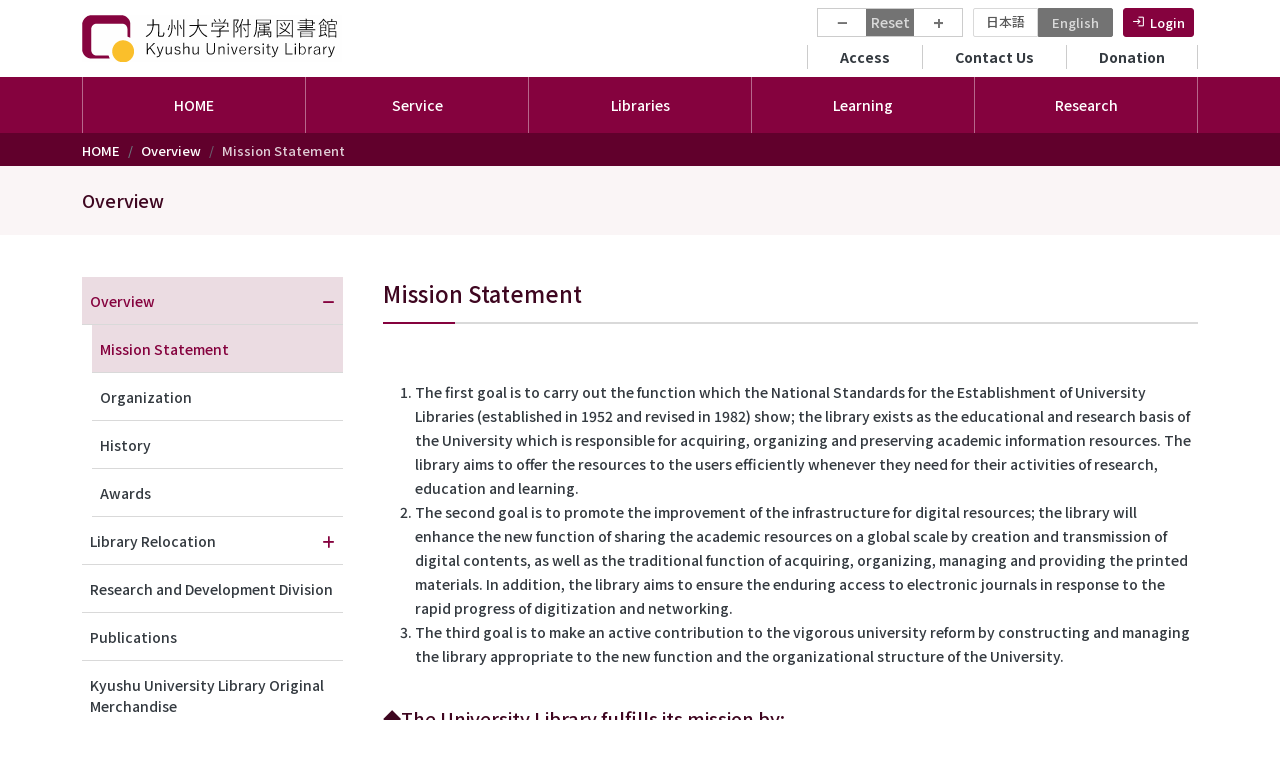

--- FILE ---
content_type: text/html; charset=UTF-8
request_url: https://www.lib.kyushu-u.ac.jp/en/about-us/overview/principles
body_size: 64009
content:
<!DOCTYPE html>
<html lang="en" dir="ltr" prefix="content: http://purl.org/rss/1.0/modules/content/  dc: http://purl.org/dc/terms/  foaf: http://xmlns.com/foaf/0.1/  og: http://ogp.me/ns#  rdfs: http://www.w3.org/2000/01/rdf-schema#  schema: http://schema.org/  sioc: http://rdfs.org/sioc/ns#  sioct: http://rdfs.org/sioc/types#  skos: http://www.w3.org/2004/02/skos/core#  xsd: http://www.w3.org/2001/XMLSchema# ">
  <head>
    <meta charset="utf-8" />
<script async src="https://www.googletagmanager.com/gtag/js?id=UA-37831014-1"></script>
<script>window.dataLayer = window.dataLayer || [];function gtag(){dataLayer.push(arguments)};gtag("js", new Date());gtag("set", "developer_id.dMDhkMT", true);gtag("config", "UA-37831014-1", {"groups":"default","anonymize_ip":true,"page_placeholder":"PLACEHOLDER_page_path"});gtag("config", "G-3SWMCL7FCJ", {"groups":"default","page_placeholder":"PLACEHOLDER_page_location"});</script>
<meta name="description" content="" />
<link rel="canonical" href="https://www.lib.kyushu-u.ac.jp/en/about-us/overview/principles" />
<meta name="twitter:card" content="summary" />
<meta name="twitter:title" content="Mission Statement" />
<meta name="Generator" content="Drupal 10 (https://www.drupal.org)" />
<meta name="MobileOptimized" content="width" />
<meta name="HandheldFriendly" content="true" />
<meta name="viewport" content="width=device-width, initial-scale=1, shrink-to-fit=no" />
<meta http-equiv="x-ua-compatible" content="ie=edge" />
<script type="application/ld+json">{
          "@context": "https://schema.org",
          "@type": "BreadcrumbList",
          "itemListElement": [{
            "@type": "ListItem",
            "position": "1",
            "name": "HOME",
            "item": "https://www.lib.kyushu-u.ac.jp/en"
          },{
            "@type": "ListItem",
            "position": "2",
            "name": "Overview ",
            "item": "https://www.lib.kyushu-u.ac.jp/en/about-us/overview"
          },{
              "@type": "ListItem",
              "position": "3",
              "name": "Mission Statement"
            }]}</script>
<link rel="icon" href="/themes/custom/qlib/favicon.ico" type="image/vnd.microsoft.icon" />
<link rel="alternate" hreflang="ja" href="https://www.lib.kyushu-u.ac.jp/ja/about-us/overview/principles" />
<link rel="alternate" hreflang="en" href="https://www.lib.kyushu-u.ac.jp/en/about-us/overview/principles" />
<script>window.a2a_config=window.a2a_config||{};a2a_config.callbacks=[];a2a_config.overlays=[];a2a_config.templates={};</script>

    <title>Mission Statement | Kyushu University Library</title>
    <link rel="stylesheet" media="all" href="/sites/default/files/css/css_SKmogXS4Aq-9ztb6OEHsADjoBp1KBQ8o-x5PASuaSfw.css?delta=0&amp;language=en&amp;theme=qlib&amp;include=eJxljEEOwjAMBD8UmhvfiWzippaSuNgubXk9FUUCicvuaFZayNkF-h7hA8Oo0j2giJsrzAlBlSWiEuSbLg3_t0ZmUMhS5TJ5uFfGOB4vsJJJo3T9KjuxVEGoF_O9ci-nswmyrChbsGUmHdmmyJ092G5OLSIYBafNk5Lxk-IPD2eFB9Nq8Z1Dk7xUegEpLlii" />
<link rel="stylesheet" media="all" href="/sites/default/files/css/css_cmMg1nSGkL_Z7fqO3KJIy4Na19gAP8oDL884ZH_socY.css?delta=1&amp;language=en&amp;theme=qlib&amp;include=eJxljEEOwjAMBD8UmhvfiWzippaSuNgubXk9FUUCicvuaFZayNkF-h7hA8Oo0j2giJsrzAlBlSWiEuSbLg3_t0ZmUMhS5TJ5uFfGOB4vsJJJo3T9KjuxVEGoF_O9ci-nswmyrChbsGUmHdmmyJ092G5OLSIYBafNk5Lxk-IPD2eFB9Nq8Z1Dk7xUegEpLlii" />
<link rel="stylesheet" media="all" href="//use.fontawesome.com/releases/v6.2.0/css/all.css" />
<link rel="stylesheet" media="all" href="/sites/default/files/css/css_bjDS9ZOUnp3WY6_ieuXMJ02QS-h-WZhEkEfYMKO0w2o.css?delta=3&amp;language=en&amp;theme=qlib&amp;include=eJxljEEOwjAMBD8UmhvfiWzippaSuNgubXk9FUUCicvuaFZayNkF-h7hA8Oo0j2giJsrzAlBlSWiEuSbLg3_t0ZmUMhS5TJ5uFfGOB4vsJJJo3T9KjuxVEGoF_O9ci-nswmyrChbsGUmHdmmyJ092G5OLSIYBafNk5Lxk-IPD2eFB9Nq8Z1Dk7xUegEpLlii" />
<link rel="stylesheet" media="all" href="//fonts.googleapis.com/css2?family=Noto+Sans+JP:wght@300;500;700&amp;display=swap" />
<link rel="stylesheet" media="all" href="//fonts.googleapis.com/icon?family=Material+Icons|Material+Icons+Outlined|Material+Icons+Two+Tone|Material+Icons+Round|Material+Icons+Sharp&amp;display=swap" />
<link rel="stylesheet" media="all" href="/sites/default/files/css/css_86GopL01t4RM3yr52q9Mo369H4tk0RNno5JzCZCgmXI.css?delta=6&amp;language=en&amp;theme=qlib&amp;include=eJxljEEOwjAMBD8UmhvfiWzippaSuNgubXk9FUUCicvuaFZayNkF-h7hA8Oo0j2giJsrzAlBlSWiEuSbLg3_t0ZmUMhS5TJ5uFfGOB4vsJJJo3T9KjuxVEGoF_O9ci-nswmyrChbsGUmHdmmyJ092G5OLSIYBafNk5Lxk-IPD2eFB9Nq8Z1Dk7xUegEpLlii" />

    <script src="/sites/default/files/js/js_9O3HXZW-4wX5WKyHnWFT4qQ5EG6BAW2-YlLDXzEKQsU.js?scope=header&amp;delta=0&amp;language=en&amp;theme=qlib&amp;include=eJxtjlEOwjAIQC9U1yMtdGUdCcIsTDdPr3NGjekXL--FAOTsCrJFeEM3VhUPRbUw9iDAm9Ng8V-EC1OKhTUBn8w3JimHswmy3pKuwRyc7LWe6zIDd18TbJmxjmRT_FDL9ZNesZI4Pr9qdTsDsw0VUdp9J1tS8-JeZzVyUgmOq_cVje4Yf7g7xgOYSHhC"></script>

  </head>
  <body class="layout-one-sidebar layout-sidebar-first page-node-351 path-node node--type-about-us anonymous en">
    <a href="#main-content" class="visually-hidden focusable skip-link">
      Skip to main content
    </a>
    
      <div class="dialog-off-canvas-main-canvas" data-off-canvas-main-canvas>
    <div id="page-wrapper">
  <div id="page">
    <header id="header" class="header" role="banner" aria-label="Site header">
                        <nav class="navbar bg-white" id="navbar-top">
                    <div class="container">
                          <a href="/en" title="HOME" rel="home" class="navbar-brand">
          <img src="/themes/custom/qlib/logo.svg" alt="HOME" class="img-fluid d-inline-block align-top" width="260" />
      </a>


            
            <div class="clearfix">
              <div class="mb-2">
                                    <section class="region region-top-header-menu">
    <div id="block-text-resize" class="d-none d-md-block block block-text-resize block-text-resize-block">
  
    
      <div class="content">
      <div class="content"><a href="javascript:;" class="changer" id="text_resize_decrease">−</a> <a href="javascript:;" class="changer" id="text_resize_reset">Reset</a> <a href="javascript:;" class="changer" id="text_resize_increase">+</a><div id="text_resize_clear"></div></div>

    </div>
  </div>
<div class="language-switcher-language-url block block-language block-language-blocklanguage-interface" id="block-language-switch" role="navigation">
  
    
      <div class="content">
      

  <nav class="links nav links-inline"><span hreflang="ja" data-drupal-link-system-path="node/351" class="ja nav-link"><a href="/ja/about-us/overview/principles" class="language-link" hreflang="ja" data-drupal-link-system-path="node/351">日本語</a></span><span hreflang="en" data-drupal-link-system-path="node/351" class="en nav-link is-active" aria-current="page"><a href="/en/about-us/overview/principles" class="language-link is-active" hreflang="en" data-drupal-link-system-path="node/351" aria-current="page">English</a></span></nav>

    </div>
  </div>
<div id="block-login-menu" class="block block-fixed-block-content block-fixed-block-contentlogin">
  
    
      <div class="content">
      
            <div class="clearfix text-formatted field field--name-body field--type-text-with-summary field--label-hidden field__item"><nav class="menu--account"><a class="nav-link" href="/en/activities">Login</a></nav></div>
      
    </div>
  </div>

  </section>

                              </div>
              <div class="clearfix">  
                                    <nav role="navigation" aria-labelledby="block-secondary-menu-menu" id="block-secondary-menu" class="block block-menu navigation menu--secondary-menu">
            
  <h2 class="visually-hidden" id="block-secondary-menu-menu">セカンダリーメニュー</h2>
  

        
              <ul class="clearfix nav">
                    <li class="nav-item">
                <a href="/en/libraries/central/locations" class="nav-link nav-link--en-libraries-central-locations" data-drupal-link-system-path="node/5498">Access</a>
              </li>
                <li class="nav-item">
                <a href="/en/faq" class="nav-link nav-link--en-faq" data-drupal-link-system-path="faq-page">Contact Us</a>
              </li>
                <li class="nav-item">
                <a href="/en/kikin" class="nav-link nav-link--en-kikin" data-drupal-link-system-path="node/39774">Donation</a>
              </li>
        </ul>
  


  </nav>


                              </div>
            </div>
            
                    </div>
                    </nav>
                <nav class="navbar justify-content-center navbar-dark bg-primary navbar-expand-md" id="navbar-main">
                    <div class="container">
                      
                          <div class="navbar-nav justify-content-center">
                                  <div id="block-main-menu-superfish" class="block block-superfish block-superfishmain">
  
    
      <div class="content">
      
<ul id="superfish-main" class="menu sf-menu sf-main sf-horizontal sf-style-none">
  
<li id="main-menu-link-contentbf3c72b5-815e-4e15-a483-46d123d5a921--2" class="sf-depth-1 sf-no-children"><a href="/en" class="sf-depth-1">HOME</a></li><li id="main-menu-link-content3fcedc7e-2ed7-4a7a-8ecc-1cd31454fdb2--2" class="sf-depth-1 menuparent"><span class="sf-depth-1 menuparent nolink">Service</span><ul><li id="main-menu-link-contentf5618181-4dfc-4a39-86f7-32095e327d1f--2" class="sf-depth-2 menuparent"><span class="sf-depth-2 menuparent nolink">Collections</span><ul><li id="main-menu-link-content416e6c85-5953-401f-aee0-4711ee46361d--2" class="sf-depth-3 sf-no-children"><a href="https://catalog.lib.kyushu-u.ac.jp/opac_search/?lang=1" class="sf-depth-3 sf-external">Books &amp; Journals</a></li><li id="main-menu-link-content5ed54525-0b1b-437f-a5cf-ca55ad6b7213--2" class="sf-depth-3 sf-no-children"><a href="https://catalog.lib.kyushu-u.ac.jp/opac_browse/papers/?lang=1" class="sf-depth-3 sf-external">QIR</a></li><li id="main-menu-link-content2a3be4e0-7e81-45b2-9d12-38d0f5b38c60--2" class="sf-depth-3 sf-no-children"><a href="https://catalog.lib.kyushu-u.ac.jp/opac_browse/dissertation/?lang=1" class="sf-depth-3 sf-external">Dissertation</a></li><li id="main-menu-link-content091a46cd-d1e5-4d38-a169-650491c62137--2" class="sf-depth-3 sf-no-children"><a href="https://catalog.lib.kyushu-u.ac.jp/opac_browse/rare/?lang=1" class="sf-depth-3 sf-external">Rare Materials Digital Archive</a></li><li id="main-menu-link-contentc82f523c-28db-4fc3-a3ce-e1de17cabd45--2" class="sf-depth-3 sf-no-children"><a href="/en/nakamuratetsu" class="sf-depth-3">Nakamura Tetsu Digital Archive</a></li><li id="main-menu-link-contenta8cdfe5c-ac3c-4ad8-9351-f15a47933f93--2" class="sf-depth-3 sf-no-children"><a href="https://catalog.lib.kyushu-u.ac.jp/opac_browse/seals/?lang=1" class="sf-depth-3 sf-external">Ownership Seals</a></li><li id="main-menu-link-contentf4654366-c64d-4a16-9741-8a2e9c45dc74--2" class="sf-depth-3 sf-no-children"><a href="https://catalog.lib.kyushu-u.ac.jp/opac_search/?lang=1&amp;amode=2&amp;cmode=0&amp;smode=1&amp;file_exp=6" class="sf-depth-3 sf-external">Coal Images</a></li><li id="main-menu-link-content79037f15-bb0d-4712-957c-8970e68b2af6--2" class="sf-depth-3 sf-no-children"><a href="https://catalog.lib.kyushu-u.ac.jp/opac_browse/hydro/?lang=1" class="sf-depth-3 sf-external">HYDROGENIUS Database</a></li><li id="main-menu-link-content71feb0e6-5116-49d2-9026-441ca7fe18d7--2" class="sf-depth-3 sf-no-children"><a href="https://catalog.lib.kyushu-u.ac.jp/opac_browse/aso/?lang=1" class="sf-depth-3 sf-external">Aso Archive</a></li></ul></li><li id="main-menu-link-content34ef9262-6104-4f07-8fa0-37e2f5ef44d2--2" class="sf-depth-2 sf-no-children"><a href="https://search.ebscohost.com/login.aspx?authtype=ip%2Cguest&amp;custid=s9615955&amp;groupid=main&amp;profile=eds&amp;lang=en" class="sf-depth-2 sf-external">World Contents</a></li><li id="main-menu-link-content72f46223-e11c-44b1-927a-ddea36dff5d0--2" class="sf-depth-2 sf-no-children"><a href="/en/databases" class="sf-depth-2">Databases</a></li><li id="main-menu-link-content0d139260-1bc1-451e-a6d8-3b3435df4ea5--2" class="sf-depth-2 sf-no-children"><a href="/en/collections" class="sf-depth-2">Library Collections</a></li><li id="main-menu-link-contentdf9a8b71-55bf-4bbd-8179-b2f2eb218c41--2" class="sf-depth-2 sf-no-children"><a href="/en/publications_kyushu" class="sf-depth-2">Publications</a></li><li id="main-menu-link-contentf8dce11e-687b-4749-9daf-b61422bca0df--2" class="sf-depth-2 sf-no-children"><a href="/en/exhibition" class="sf-depth-2">Digital Exhibitions</a></li><li id="main-menu-link-contente6e44281-5f74-4619-81a4-c3a9d97bbc50--2" class="sf-depth-2 sf-no-children"><a href="https://guides.lib.kyushu-u.ac.jp/" class="sf-depth-2 sf-external">Cute.Guides</a></li></ul></li><li id="main-menu-link-content65450c56-71bc-4dc1-a23e-02dc498937df--2" class="sf-depth-1 menuparent"><span class="sf-depth-1 menuparent nolink">Libraries</span><ul><li id="main-menu-link-content0cc25546-fb20-4fc8-968b-49fdc8d53555--2" class="sf-depth-2 menuparent"><span class="sf-depth-2 menuparent nolink">Services</span><ul><li id="main-menu-link-content330caaa2-740c-4429-a1c5-5219fc5cc8d7--2" class="sf-depth-3 sf-no-children"><a href="/en/services/members/procedures" class="sf-depth-3">Students and Faculty</a></li><li id="main-menu-link-content7c42b388-21e9-4827-bff0-321ed58ca967--2" class="sf-depth-3 sf-no-children"><a href="/en/services/visitors/procedures" class="sf-depth-3">Visitors</a></li></ul></li><li id="main-menu-link-content4ffc423d-a3eb-4755-ab97-037d77abbe11--2" class="sf-depth-2 menuparent"><a href="/en/libraries" class="sf-depth-2 menuparent">Libraries</a><ul><li id="main-menu-link-contentf37d3d7d-1dbc-4163-ae8e-8388dc72d903--2" class="sf-depth-3 sf-no-children"><a href="/en/libraries/central" class="sf-depth-3">Central Library</a></li><li id="main-menu-link-content41e07eca-14cc-4e59-97c5-93cbf796138f--2" class="sf-depth-3 sf-no-children"><a href="/en/libraries/scitech" class="sf-depth-3">Science and Technology Library</a></li><li id="main-menu-link-content2a11e651-3196-46b5-9b15-17c1b070a44b--2" class="sf-depth-3 sf-no-children"><a href="/en/libraries/medical" class="sf-depth-3">Medical Library</a></li><li id="main-menu-link-content569bcb18-6ca4-4644-8791-a6fe0fd02f11--2" class="sf-depth-3 sf-no-children"><a href="/en/libraries/design" class="sf-depth-3">Design Library</a></li><li id="main-menu-link-contentf0277e6c-470c-471a-99ec-dee41436ae61--2" class="sf-depth-3 sf-no-children"><a href="/en/libraries/chikushi" class="sf-depth-3">Chikushi Library</a></li><li id="main-menu-link-contente28ad1a1-ed6d-4dff-9b8c-81cbe670958c--2" class="sf-depth-3 sf-no-children"><a href="/en/libraries/manuscript" class="sf-depth-3">Manuscript Library</a></li><li id="main-menu-link-contentbb573d9a-b44e-441b-9f7b-b232f85bd034--2" class="sf-depth-3 sf-no-children"><a href="/en/libraries/bioreg" class="sf-depth-3">Beppu Hospital Library</a></li></ul></li></ul></li><li id="main-menu-link-contentf8ca14be-2cf4-4bc7-b617-3476fdba62de--2" class="sf-depth-1 menuparent"><span class="sf-depth-1 menuparent nolink">Learning</span><ul><li id="main-menu-link-contenta7124eb2-02d3-4a92-8cf7-334a6eb6718c--2" class="sf-depth-2 menuparent"><span class="sf-depth-2 menuparent nolink">Learning</span><ul><li id="main-menu-link-content442d94af-c44e-4ce3-bf9e-e627c89fdac1--2" class="sf-depth-3 sf-no-children"><a href="/en/libraries/newstudents" class="sf-depth-3">Information for new students</a></li><li id="main-menu-link-content6fbf3280-6f2f-40cb-8ec5-853614ef5ae7--2" class="sf-depth-3 sf-no-children"><a href="/en/services/learning/reports" class="sf-depth-3">For Good Reports &amp; Presentations</a></li><li id="main-menu-link-contentb5033e16-6fa6-4074-b136-59d874c69ebb--2" class="sf-depth-3 sf-no-children"><a href="/en/services/learning/language_skills" class="sf-depth-3">Improve Language Skills / Study Abroad</a></li><li id="main-menu-link-contentb5d71baa-f571-41e0-b7b5-183743d6a0bf--2" class="sf-depth-3 sf-no-children"><a href="/en/services/learning/facilities_services" class="sf-depth-3">How to Use the Library</a></li><li id="main-menu-link-content6342d20b-cc3a-4bba-84dc-fc297c66e82b--2" class="sf-depth-3 sf-no-children"><a href="/en/services/learning/booklovers" class="sf-depth-3">For Book Lovers</a></li><li id="main-menu-link-contentd77975ad-368f-4823-b8d0-717b1f763943--2" class="sf-depth-3 sf-no-children"><a href="/en/services/learning/e-resources" class="sf-depth-3">Online Contents</a></li><li id="main-menu-link-contente8cecda6-ce70-43ba-a5de-33017fe1d7d2--2" class="sf-depth-3 sf-no-children"><a href="/en/services/learning/events" class="sf-depth-3">Workshops &amp; Events</a></li><li id="main-menu-link-content1165c2c9-4acc-44cc-900c-a13cc581f51e--2" class="sf-depth-3 sf-no-children"><a href="https://guides.lib.kyushu-u.ac.jp/" class="sf-depth-3 sf-external">Cute.Guides</a></li><li id="main-menu-link-contentd600cd3c-dde0-4b60-819f-34cec046a4dc--2" class="sf-depth-3 sf-no-children"><a href="https://guides.lib.kyushu-u.ac.jp/Cuter" class="sf-depth-3 sf-external">Cuter</a></li><li id="main-menu-link-content968e5217-8db9-4bf5-af37-e1ab9b31f187--2" class="sf-depth-3 sf-no-children"><a href="https://ecs.kyushu-u.ac.jp/" class="sf-depth-3 sf-external">Computer System for Education</a></li><li id="main-menu-link-contentae87bb56-3c06-40ab-b47f-cb86fc66105b--2" class="sf-depth-3 sf-no-children"><a href="/en/faq/contact_guide" class="sf-depth-3">Online Support</a></li></ul></li><li id="main-menu-link-content4737d183-bf5c-4c2f-a068-873fbcdd3d0c--2" class="sf-depth-2 menuparent"><span class="sf-depth-2 menuparent nolink">Education</span><ul><li id="main-menu-link-content5442ba12-8e5e-4e38-8f02-7a4f0b46cfad--2" class="sf-depth-3 sf-no-children"><a href="/en/services/education/new_faculty_members" class="sf-depth-3">For New Faculty Members</a></li><li id="main-menu-link-content34414fa0-1ae5-495e-994b-dc8818f094e2--2" class="sf-depth-3 sf-no-children"><a href="/en/services/education/active_learning" class="sf-depth-3">Supports for Active Learning</a></li><li id="main-menu-link-contente9ab8464-ae8e-43f0-9c99-258185f89ac4--2" class="sf-depth-3 sf-no-children"><a href="/en/services/education/workshops" class="sf-depth-3">Workshops</a></li><li id="main-menu-link-contentde99a9d1-8fd6-492d-8547-0791671e93eb--2" class="sf-depth-3 sf-no-children"><a href="https://guides.lib.kyushu-u.ac.jp/" class="sf-depth-3 sf-external">Cute.Guides</a></li><li id="main-menu-link-contentc7583a86-873f-41d6-9266-b5f715dc17ef--2" class="sf-depth-3 sf-no-children"><a href="/en/services/education/kikan_education" class="sf-depth-3">Support for KIKAN Education</a></li><li id="main-menu-link-content565d755f-4c46-49ae-ba25-9e0e6c791697--2" class="sf-depth-3 sf-no-children"><a href="/en/libraries/central/recom_gakusei" class="sf-depth-3">Collect and Organize of Learning and Educational Books</a></li><li id="main-menu-link-contentbf1ef0c1-6d26-4f25-b0d1-5917b51f53c5--2" class="sf-depth-3 sf-no-children"><a href="https://noe.icer.kyushu-u.ac.jp/" class="sf-depth-3 sf-external">Recording &amp; Publishing / Educational Resource Development</a></li><li id="main-menu-link-contentb1d4fd86-81d0-4c83-b3de-b7fb125232d2--2" class="sf-depth-3 sf-no-children"><a href="https://ecs.kyushu-u.ac.jp/" class="sf-depth-3 sf-external">Computer System for Education</a></li><li id="main-menu-link-content8fbd6575-ad4c-43c4-90a7-262e3d76723c--2" class="sf-depth-3 sf-no-children"><a href="/en/services/education/e-resources" class="sf-depth-3">Online Contents</a></li><li id="main-menu-link-content29a63adf-da59-42e8-96e7-4953acbd7576--2" class="sf-depth-3 sf-no-children"><a href="/en/faq/contact_guide" class="sf-depth-3">Online Support</a></li></ul></li></ul></li><li id="main-menu-link-contentd39ffe70-5732-4bbd-9951-8e142d284d28--2" class="sf-depth-1 menuparent"><span class="sf-depth-1 menuparent nolink">Research</span><ul><li id="main-menu-link-content6790e7d6-fe14-426b-9249-23ac9313c92f--2" class="sf-depth-2 menuparent"><span class="sf-depth-2 menuparent nolink">Literature &amp; Information</span><ul><li id="main-menu-link-content3332b9fb-7a9c-4fe5-9271-d886c8377c8e--2" class="sf-depth-3 menuparent"><span class="sf-depth-3 menuparent nolink">Purchasing Research Materials</span><ul><li id="main-menu-link-content091e32b7-32b9-4d6d-92f3-f2992c0b67b1--2" class="sf-depth-4 sf-no-children"><a href="/en/services/order-books" class="sf-depth-4">Books</a></li><li id="main-menu-link-content7282c0cd-4d7e-42f3-97d7-de0a31c379fa--2" class="sf-depth-4 sf-no-children"><a href="/en/services/subscribe-journals" class="sf-depth-4">Journals</a></li></ul></li><li id="main-menu-link-contentd39a5a1a-3209-415b-a37c-687542f23176--2" class="sf-depth-3 menuparent"><span class="sf-depth-3 menuparent nolink">Access to Papers</span><ul><li id="main-menu-link-contentfab20ee7-9ee3-48f7-a831-309ac063877a--2" class="sf-depth-4 sf-no-children"><a href="https://ezproxy.lib.kyushu-u.ac.jp/login?url=https%3A//publications.ebsco.com/%3FcustId%3Ds9615955&amp;groupId=main&amp;profileId=pfui" class="sf-depth-4 sf-external">Cute.E-Journals (AtoZ)</a></li><li id="main-menu-link-content9751ef6a-9774-43b3-b801-d414a91b7994--2" class="sf-depth-4 sf-no-children"><a href="/en/services/open/ej" class="sf-depth-4">Information on E-Journals Subscription</a></li><li id="main-menu-link-contentf04ee29d-cb44-4c19-9601-8b7906ffd64c--2" class="sf-depth-4 sf-no-children"><a href="https://guides.lib.kyushu-u.ac.jp/search_OA" class="sf-depth-4 sf-external">Access to Non-Subscribed Journals</a></li><li id="main-menu-link-content3cd202b7-0ddc-431d-941c-4f11e857d0f9--2" class="sf-depth-4 sf-no-children"><a href="/en/services/members/interlibrary-loan" class="sf-depth-4">Interlibrary Loan</a></li><li id="main-menu-link-content767a7119-fb5f-4462-9f51-f01ab667be74--2" class="sf-depth-4 sf-no-children"><a href="https://guides.lib.kyushu-u.ac.jp/remote-access-en" class="sf-depth-4 sf-external">Remote Access</a></li></ul></li></ul></li><li id="main-menu-link-contenta3322534-1426-48f8-a558-94cb337be20d--2" class="sf-depth-2 sf-no-children"><a href="https://guides.lib.kyushu-u.ac.jp/referencemanagementtool" class="sf-depth-2 sf-external">Reference Management Tool</a></li><li id="main-menu-link-content98bc88f5-dae7-4e4c-adae-9b3c701c9805--2" class="sf-depth-2 sf-no-children"><a href="/en/services/open/open" class="sf-depth-2">Publication of Research Outputs</a></li></ul></li><li id="main-menu-link-content4d865c69-50fa-4af8-bab5-504018536dc6--2" class="active-trail sf-depth-1 menuparent"><span class="sf-depth-1 menuparent nolink">About Us</span><ul><li id="main-menu-link-content436c26ea-6ee5-4270-8245-cccb6b5706a3--2" class="active-trail sf-depth-2 sf-no-children"><a href="/en/about-us/overview/principles" class="is-active sf-depth-2">Overview</a></li><li id="main-menu-link-content3d53d88e-4af7-4bf9-a322-1ad9adee9b8e--2" class="sf-depth-2 sf-no-children"><a href="/en/about-us/new_library/overview" class="sf-depth-2">Library Relocation</a></li><li id="main-menu-link-contentc50a59d9-19dd-4ca8-a6ea-42c34c136ec1--2" class="sf-depth-2 sf-no-children"><a href="/en/about-us/research" class="sf-depth-2">Research and Development Division</a></li><li id="main-menu-link-content3f2d0bb3-5635-4347-8ffb-bff8fc132c41--2" class="sf-depth-2 sf-no-children"><a href="/en/publications" class="sf-depth-2">Publications</a></li><li id="main-menu-link-content79cbde58-2d82-4bb9-acd9-e752a2954386--2" class="sf-depth-2 sf-no-children"><a href="/en/goods" class="sf-depth-2">Original Merchandise</a></li><li id="main-menu-link-content955b9e79-21d2-409e-93ce-2f2e153a7c11--2" class="sf-depth-2 sf-no-children"><a href="/en/kikin" class="sf-depth-2">Support the Library</a></li><li id="main-menu-link-content5a5e6d47-01cb-4c54-90a3-dc9dc381a45c--2" class="sf-depth-2 sf-no-children"><a href="https://guides.lib.kyushu-u.ac.jp/gallery" class="sf-depth-2 sf-external">Chronicle of Exhibitions</a></li><li id="main-menu-link-contentd7c99bdc-4339-46c2-9120-6c474551518c--2" class="sf-depth-2 sf-no-children"><a href="http://www.ifs.kyushu-u.ac.jp/eng/lss/" class="sf-depth-2 sf-external">Department of Library Science</a></li><li id="main-menu-link-content0a4d1aeb-d83f-481a-9bf6-4c62a9e899e3--2" class="sf-depth-2 sf-no-children"><a href="https://rds.dx.kyushu-u.ac.jp/en/" class="sf-depth-2 sf-external">Division of Research Data Service</a></li><li id="main-menu-link-content2e292dfc-6fe3-4bd5-bf8e-ad7dcd854fcf--2" class="sf-depth-2 sf-no-children"><a href="https://noe.icer.kyushu-u.ac.jp/" class="sf-depth-2 sf-external">Division of Next generation Open Education promotion(NOE)</a></li><li id="main-menu-link-contentf3bcc466-18e1-4f00-b1f1-6c9662f13bd0--2" class="sf-depth-2 sf-no-children"><a href="https://www.lib.kyushu-u.ac.jp/qkyogikai/" class="sf-depth-2 sf-external">九州地区大学図書館協議会</a></li><li id="main-menu-link-content8e910b4b-4163-4935-9b45-15e8ab899d38--2" class="sf-depth-2 sf-no-children"><a href="https://www.lib.kyushu-u.ac.jp/saiyoshiken/" class="sf-depth-2 sf-external">九州地区図書系二次専門試験</a></li></ul></li>
</ul>

    </div>
  </div>


                                	          </div>
                                            </div>
                  </nav>
          </header>

                  <div class="breadcrumb-wrapper">
        <div class="container">  <div id="block-qlib-breadcrumbs" class="block block-system block-system-breadcrumb-block">
  
    
      <div class="content">
      

  <nav role="navigation" aria-label="breadcrumb" style="">
    <ol class="breadcrumb">
                  <li class="breadcrumb-item">
          <a href="/en">HOME</a>
        </li>
                        <li class="breadcrumb-item">
          <a href="/en/about-us/overview">Overview </a>
        </li>
                        <li class="breadcrumb-item active">
          Mission Statement
        </li>
              </ol>
  </nav>

    </div>
  </div>

</div>
      </div>
        <div id="main-wrapper" class="layout-main-wrapper clearfix">
              <div id="main">
                      <div class="content-category-wrapper">
              <div class="container">
                  <section class="region region-content-category">
    <div id="block-title-overview" class="block block-fixed-block-content block-fixed-block-contenttitle-overview">
  
    
      <div class="content">
      
            <div class="clearfix text-formatted field field--name-body field--type-text-with-summary field--label-hidden field__item"><h1>Overview</h1>
</div>
      
    </div>
  </div>

  </section>

              </div>
            </div>
                    <div class="container">
            <div class="row row-offcanvas row-offcanvas-left clearfix">
                <main class="main-content col" id="content" role="main">
                  <section class="section">
                    <a id="main-content" tabindex="-1"></a>
                      <div data-drupal-messages-fallback class="hidden"></div>
<div id="block-qlib-page-title" class="block block-core block-page-title-block">
  
    
      <div class="content">
      
  <h2 class="title"><span class="field field--name-title field--type-string field--label-hidden">Mission Statement</span>
</h2>


    </div>
  </div>
<div id="block-qlib-system-main" class="block block-system block-system-main-block">
  
    
      <div class="content">
      
            <div class="clearfix text-formatted field field--name-body field--type-text-with-summary field--label-hidden field__item"><p>&nbsp;</p>

<ol>
	<li>The first goal is to carry out the function which the National Standards for the Establishment of University Libraries (established in 1952 and revised in 1982) show; the library exists as the educational and research basis of the University which is responsible for acquiring, organizing and preserving academic information resources. The library aims to offer the resources to the users efficiently whenever they need for their activities of research, education and learning.</li>
	<li>The second goal is to promote the improvement of the infrastructure for digital resources; the library will enhance the new function of sharing the academic resources on a global scale by creation and transmission of digital contents, as well as the traditional function of acquiring, organizing, managing and providing the printed materials. In addition, the library aims to ensure the enduring access to electronic journals in response to the rapid progress of digitization and networking.</li>
	<li>The third goal is to make an active contribution to the vigorous university reform by constructing and managing the library appropriate to the new function and the organizational structure of the University.</li>
</ol>

<h4>◆The University Library fulfills its mission by:</h4>

<ul>
	<li>realizing the learning library in a scholarly and energetic atmosphere</li>
	<li>realizing the research library which holds systematically-gathered collections richly and offers the functional services to maximize the benefits of network society.</li>
	<li>managing the university library as a business unit.</li>
</ul>
</div>
      
            <div class="field field--name-dynamic-block-fieldnode-submitted field--type-ds field--label-hidden field__item"><div class="views-element-container"><div class="my-3 view view-submitted view-id-submitted view-display-id-block_1 js-view-dom-id-a0a821f336878697474827c5be57f2c8611b172ad8bc51242972d37456ed4011">
  
    
      
      <div class="view-content row">
          <div class="views-row">
    <div class="views-field views-field-nothing"><span class="field-content">Submitted: <time datetime="2013-02-05T11:59:32+09:00" class="datetime">2013-02-05</time>
 | Updated: <time datetime="2013-03-19T09:48:17+09:00" class="datetime">2013-03-19</time>
 | Total Views: 45,137</span></div>
  </div>

    </div>
  
          </div>
</div>
</div>
      


    </div>
  </div>


                  </section>
                </main>
                              <div class="sidebar_first sidebar col-md-3 order-first" id="sidebar_first">
                  <aside class="section" role="complementary">
                      <nav role="navigation" aria-labelledby="block-menu-about-menu" id="block-menu-about" class="block block-menu navigation menu--menu-about-us">
            
  <h2 class="visually-hidden" id="block-menu-about-menu">メニュー（図書館について）</h2>
  

        
              <ul class="clearfix menu-aside">
                    <li class="nav-item menu-item--expanded menu-item--active-trail">
                <a href="/en/about-us/overview/principles" class="nav-link active nav-link--en-about-us-overview-principles is-active" data-drupal-link-system-path="node/351" aria-current="page">Overview</a>
                  <span class="menu-toggle-btn btn menu_level-0">
                        <i class="fa-solid fa-minus"></i>
                      </span>
                        <ul class="menu">
                    <li class="nav-item menu-item--active-trail">
                <a href="/en/about-us/overview/principles" class="nav-link active nav-link--en-about-us-overview-principles is-active" data-drupal-link-system-path="node/351" aria-current="page">Mission Statement</a>
              </li>
                <li class="nav-item">
                <a href="/en/about-us/overview/organization" class="nav-link nav-link--en-about-us-overview-organization" data-drupal-link-system-path="node/461">Organization</a>
              </li>
                <li class="nav-item">
                <a href="/en/about-us/overview/history" class="nav-link nav-link--en-about-us-overview-history" data-drupal-link-system-path="node/463">History</a>
              </li>
                <li class="nav-item">
                <a href="/en/about-us/overview/awards" class="nav-link nav-link--en-about-us-overview-awards" data-drupal-link-system-path="node/60463">Awards</a>
              </li>
        </ul>
  
              </li>
                <li class="nav-item menu-item--expanded">
                <a href="/en/about-us/new_library/overview" class="nav-link nav-link--en-about-us-new-library-overview" data-drupal-link-system-path="node/465">Library Relocation</a>
                  <span class="menu-toggle-btn btn menu_level-0">
                        <i class="fa-solid fa-plus"></i>
                      </span>
                        <ul class="menu">
                    <li class="nav-item">
                <a href="/en/about-us/new_library/overview" class="nav-link nav-link--en-about-us-new-library-overview" data-drupal-link-system-path="node/465">Overview</a>
              </li>
                <li class="nav-item">
                <a href="/en/about-us/new_library/outline" class="nav-link nav-link--en-about-us-new-library-outline" data-drupal-link-system-path="node/353">Outline</a>
              </li>
                <li class="nav-item">
                <a href="/en/about-us/new_library/photogallery" class="nav-link nav-link--en-about-us-new-library-photogallery" data-drupal-link-system-path="node/472">Photo Gallery</a>
              </li>
                <li class="nav-item">
                <a href="/en/about-us/new_library/questionnaire" class="nav-link nav-link--en-about-us-new-library-questionnaire" data-drupal-link-system-path="node/482">Questionnaire</a>
              </li>
                <li class="nav-item menu-item--expanded">
                <a href="/en/about-us/new_library/information" class="nav-link nav-link--en-about-us-new-library-information" data-drupal-link-system-path="node/9554">Archives</a>
                  <span class="menu-toggle-btn btn menu_level-1">
                        <i class="fa-solid fa-plus"></i>
                      </span>
                        <ul class="menu">
                    <li class="nav-item">
                <a href="/en/about-us/new_library/information" class="nav-link nav-link--en-about-us-new-library-information" data-drupal-link-system-path="node/9554">Use of the Library during the Relocation Period</a>
              </li>
                <li class="nav-item menu-item--expanded">
                <a href="/en/relocate/central" class="nav-link nav-link--en-relocate-central" data-drupal-link-system-path="node/1725">Material Relocation</a>
                  <span class="menu-toggle-btn btn menu_level-2">
                        <i class="fa-solid fa-plus"></i>
                      </span>
                        <ul class="menu">
                    <li class="nav-item">
                <a href="/en/relocate/central" class="nav-link nav-link--en-relocate-central" data-drupal-link-system-path="node/1725">Central Library [Hakozaki]</a>
              </li>
                <li class="nav-item">
                <a href="/en/relocate/humanities-social" class="nav-link nav-link--en-relocate-humanities-social" data-drupal-link-system-path="node/6856">Humanities and Social Sciences Library</a>
              </li>
                <li class="nav-item">
                <a href="/en/relocate/ito" class="nav-link nav-link--en-relocate-ito" data-drupal-link-system-path="node/1726">Ito Library</a>
              </li>
                <li class="nav-item">
                <a href="/en/relocate/manuscript" class="nav-link nav-link--en-relocate-manuscript" data-drupal-link-system-path="node/7639">Manuscript Library</a>
              </li>
        </ul>
  
              </li>
        </ul>
  
              </li>
        </ul>
  
              </li>
                <li class="nav-item">
                <a href="/en/about-us/research" class="nav-link nav-link--en-about-us-research" data-drupal-link-system-path="node/355">Research and Development Division</a>
              </li>
                <li class="nav-item">
                <a href="/en/publications" class="nav-link nav-link--en-publications" data-drupal-link-system-path="node/453">Publications</a>
              </li>
                <li class="nav-item">
                <a href="/en/goods" class="nav-link nav-link--en-goods" data-drupal-link-system-path="node/39750">Kyushu University Library Original Merchandise</a>
              </li>
                <li class="nav-item menu-item--expanded">
                <a href="/en/kikin" class="nav-link nav-link--en-kikin" data-drupal-link-system-path="node/39774">Support the Library</a>
                  <span class="menu-toggle-btn btn menu_level-0">
                        <i class="fa-solid fa-plus"></i>
                      </span>
                        <ul class="menu">
                    <li class="nav-item">
                <a href="/en/kikin" class="nav-link nav-link--en-kikin" data-drupal-link-system-path="node/39774">Kyushu University Digital Resources Improvement Project</a>
              </li>
                <li class="nav-item">
                <a href="/en/kikin/med" class="nav-link nav-link--en-kikin-med" data-drupal-link-system-path="node/65023">Medical Library Improvement Project</a>
              </li>
                <li class="nav-item">
                <a href="https://www.kyushu-u.ac.jp/en/university/donation" class="nav-link nav-link-https--wwwkyushu-uacjp-en-university-donation">Donations to the University</a>
              </li>
                <li class="nav-item">
                <a href="https://www.kyushu-u.ac.jp/ja/university/approach/naming" class="nav-link nav-link-https--wwwkyushu-uacjp-ja-university-approach-naming">Naming Rights</a>
              </li>
                <li class="nav-item">
                <a href="/en/kikin/overview" class="nav-link nav-link--en-kikin-overview" data-drupal-link-system-path="node/17427">【End】Central Library Improvement Project</a>
              </li>
        </ul>
  
              </li>
                <li class="nav-item">
                <a href="http://www.ifs.kyushu-u.ac.jp/eng/lss/" title="" class="nav-link nav-link-http--wwwifskyushu-uacjp-eng-lss-">Department of Library Science</a>
              </li>
                <li class="nav-item">
                <a href="https://rds.dx.kyushu-u.ac.jp/en/" class="nav-link nav-link-https--rdsdxkyushu-uacjp-en-">Division of Research Data Service</a>
              </li>
        </ul>
  


  </nav>


                  </aside>
                </div>
                                        </div>
          </div>
        </div>
          </div>

    
    <div class="sitemap">
      <div class="container">
        <div class="sitemap-top">
            <section class="region region-sitemap-top">
    <div id="block-sitemap-top" class="block block-fixed-block-content block-fixed-block-contentsitemap-top">
  
    
      <div class="content">
      
            <div class="clearfix text-formatted field field--name-body field--type-text-with-summary field--label-hidden field__item"><div class="border-bottom border-1 px-4 pt-3 pb-4">
  <div class="d-lg-flex justify-content-between">
    <div class="d-md-flex align-items-center">
      <div class="footer-logo"><img src="/themes/custom/qlib/logo.svg" width="200" /></div>
      <ul class="text-center list-inline my-md-0">
      <li class="list-inline-item"><a href="https://www.instagram.com/kyushuunivlib"><img src="https://www.lib.kyushu-u.ac.jp/sites/default/files/2023-07/Instagram_Glyph_Gradient%20copy.png" width="30"><i class="fa-2x fa-brands"></i></a></li>
      <li class="list-inline-item"><a href="https://twitter.com/QLib_info"><img src="https://www.lib.kyushu-u.ac.jp/sites/default/files/2024-01/logo-black.png" width="30"><i class="fa-2x fa-brands"></i></a></li>
      <li class="list-inline-item"><a href="https://www.youtube.com/@kyushuunivlib"><img src="https://www.lib.kyushu-u.ac.jp/sites/default/files/2023-07/yt_icon_rgb.png" width="30"><i class="fa-2x fa-brands"></i></a></li>
      </ul>
    </div>
    <div class="pt-1">
      <ul class="list-inline text-center text-md-end mt-md-1 mb-md-3">
      <li class="list-inline-item"><a href="/en/faq" class=""><i class="fa-solid fa-chevron-right"></i> Contact Us</a></li>
      <li class="list-inline-item"><a href="/en/site-policy" class=""><i class="fa-solid fa-chevron-right"></i> Site Policy</a></li>
      </ul>
      <div class="sitesearch d-flex align-items-center">
        <span class="gsc-search-label">Site search</span>
        <script>
          (function() {
            var cx = '012926590898618695376:kshetih8cng';
            var gcse = document.createElement('script');
            gcse.type = 'text/javascript';
            gcse.async = true;
            gcse.src = (document.location.protocol == 'https:' ? 'https:' : 'http:') +
                '//cse.google.com/cse.js?cx=' + cx;
            var s = document.getElementsByTagName('script')[0];
            s.parentNode.insertBefore(gcse, s);
          })();
        </script>
        <gcse:searchbox-only resultsUrl="/sitesearch" queryParameterName="as_q"></gcse:searchbox-only>
      </div>
    </div>
  </div>
</div></div>
      
    </div>
  </div>

  </section>

        </div>
          <section class="region region-sitemap-middle">
    <nav role="navigation" aria-labelledby="block-sitemap-search-menu" id="block-sitemap-search" class="block block-menu navigation menu--main">
      
  <h2 id="block-sitemap-search-menu">Service</h2>
  

        
              <ul class="clearfix nav navbar-nav">
                    <li class="nav-item menu-item--expanded dropdown">
                          <span class="nav-link dropdown-toggle nav-link-" data-bs-toggle="dropdown" aria-expanded="false" aria-haspopup="true">Collections</span>
                        <ul class="dropdown-menu">
                    <li class="dropdown-item">
                          <a href="https://catalog.lib.kyushu-u.ac.jp/opac_search/?lang=1" class="nav-link-https--cataloglibkyushu-uacjp-opac-search-lang1">Books &amp; Journals</a>
              </li>
                <li class="dropdown-item">
                          <a href="https://catalog.lib.kyushu-u.ac.jp/opac_browse/papers/?lang=1" class="nav-link-https--cataloglibkyushu-uacjp-opac-browse-papers-lang1">QIR</a>
              </li>
                <li class="dropdown-item">
                          <a href="https://catalog.lib.kyushu-u.ac.jp/opac_browse/dissertation/?lang=1" class="nav-link-https--cataloglibkyushu-uacjp-opac-browse-dissertation-lang1">Dissertation</a>
              </li>
                <li class="dropdown-item">
                          <a href="https://catalog.lib.kyushu-u.ac.jp/opac_browse/rare/?lang=1" class="nav-link-https--cataloglibkyushu-uacjp-opac-browse-rare-lang1">Rare Materials Digital Archive</a>
              </li>
                <li class="dropdown-item">
                          <a href="/en/nakamuratetsu" class="nav-link--en-nakamuratetsu" data-drupal-link-system-path="node/36988">Nakamura Tetsu Digital Archive</a>
              </li>
                <li class="dropdown-item">
                          <a href="https://catalog.lib.kyushu-u.ac.jp/opac_browse/seals/?lang=1" class="nav-link-https--cataloglibkyushu-uacjp-opac-browse-seals-lang1">Ownership Seals</a>
              </li>
                <li class="dropdown-item">
                          <a href="https://catalog.lib.kyushu-u.ac.jp/opac_search/?lang=1&amp;amode=2&amp;cmode=0&amp;smode=1&amp;file_exp=6" class="nav-link-https--cataloglibkyushu-uacjp-opac-search-lang1amode2cmode0smode1file-exp6">Coal Images</a>
              </li>
                <li class="dropdown-item">
                          <a href="https://catalog.lib.kyushu-u.ac.jp/opac_browse/hydro/?lang=1" class="nav-link-https--cataloglibkyushu-uacjp-opac-browse-hydro-lang1">HYDROGENIUS Database</a>
              </li>
                <li class="dropdown-item">
                          <a href="https://catalog.lib.kyushu-u.ac.jp/opac_browse/aso/?lang=1" class="nav-link-https--cataloglibkyushu-uacjp-opac-browse-aso-lang1">Aso Archive</a>
              </li>
        </ul>
  
              </li>
                <li class="nav-item">
                          <a href="https://search.ebscohost.com/login.aspx?authtype=ip%2Cguest&amp;custid=s9615955&amp;groupid=main&amp;profile=eds&amp;lang=en" class="nav-link nav-link-https--searchebscohostcom-loginaspxauthtypeip2cguestcustids9615955groupidmainprofileedslangen">World Contents</a>
              </li>
                <li class="nav-item">
                          <a href="/en/databases" class="nav-link nav-link--en-databases" data-drupal-link-system-path="databases">Databases</a>
              </li>
                <li class="nav-item">
                          <a href="/en/collections" class="nav-link nav-link--en-collections" data-drupal-link-system-path="collections">Library Collections</a>
              </li>
                <li class="nav-item">
                          <a href="/en/publications_kyushu" class="nav-link nav-link--en-publications-kyushu" data-drupal-link-system-path="publications_kyushu">Publications</a>
              </li>
                <li class="nav-item">
                          <a href="/en/exhibition" class="nav-link nav-link--en-exhibition" data-drupal-link-system-path="exhibition">Digital Exhibitions</a>
              </li>
                <li class="nav-item">
                          <a href="https://guides.lib.kyushu-u.ac.jp/" class="nav-link nav-link-https--guideslibkyushu-uacjp-">Cute.Guides</a>
              </li>
        </ul>
  


  </nav>
<nav role="navigation" aria-labelledby="block-sitemap-use-menu" id="block-sitemap-use" class="block block-menu navigation menu--main">
      
  <h2 id="block-sitemap-use-menu">Libraries</h2>
  

        
              <ul class="clearfix nav navbar-nav">
                    <li class="nav-item menu-item--expanded dropdown">
                          <span class="nav-link dropdown-toggle nav-link-" data-bs-toggle="dropdown" aria-expanded="false" aria-haspopup="true">Services</span>
                        <ul class="dropdown-menu">
                    <li class="dropdown-item">
                          <a href="/en/services/members/procedures" class="nav-link--en-services-members-procedures" data-drupal-link-system-path="node/83">Students and Faculty</a>
              </li>
                <li class="dropdown-item">
                          <a href="/en/services/visitors/procedures" class="nav-link--en-services-visitors-procedures" data-drupal-link-system-path="node/84">Visitors</a>
              </li>
        </ul>
  
              </li>
                <li class="nav-item menu-item--expanded dropdown">
                          <a href="/en/libraries" class="nav-link dropdown-toggle nav-link--en-libraries" data-bs-toggle="dropdown" aria-expanded="false" aria-haspopup="true" data-drupal-link-system-path="node/81">Libraries</a>
                        <ul class="dropdown-menu">
                    <li class="dropdown-item">
                          <a href="/en/libraries/central" class="nav-link--en-libraries-central" data-drupal-link-system-path="node/5157">Central Library</a>
              </li>
                <li class="dropdown-item">
                          <a href="/en/libraries/scitech" class="nav-link--en-libraries-scitech" data-drupal-link-system-path="node/71">Science and Technology Library</a>
              </li>
                <li class="dropdown-item">
                          <a href="/en/libraries/medical" class="nav-link--en-libraries-medical" data-drupal-link-system-path="node/48">Medical Library</a>
              </li>
                <li class="dropdown-item">
                          <a href="/en/libraries/design" class="nav-link--en-libraries-design" data-drupal-link-system-path="node/72">Design Library</a>
              </li>
                <li class="dropdown-item">
                          <a href="/en/libraries/chikushi" class="nav-link--en-libraries-chikushi" data-drupal-link-system-path="node/73">Chikushi Library</a>
              </li>
                <li class="dropdown-item">
                          <a href="/en/libraries/manuscript" class="nav-link--en-libraries-manuscript" data-drupal-link-system-path="node/75">Manuscript Library</a>
              </li>
                <li class="dropdown-item">
                          <a href="/en/libraries/bioreg" class="nav-link--en-libraries-bioreg" data-drupal-link-system-path="node/76">Beppu Hospital Library</a>
              </li>
        </ul>
  
              </li>
        </ul>
  


  </nav>
<nav role="navigation" aria-labelledby="block-sitemap-education-menu" id="block-sitemap-education" class="block block-menu navigation menu--main">
      
  <h2 id="block-sitemap-education-menu">Learning</h2>
  

        
              <ul class="clearfix nav navbar-nav">
                    <li class="nav-item menu-item--expanded dropdown">
                          <span class="nav-link dropdown-toggle nav-link-" data-bs-toggle="dropdown" aria-expanded="false" aria-haspopup="true">Learning</span>
                        <ul class="dropdown-menu">
                    <li class="dropdown-item">
                          <a href="/en/libraries/newstudents" class="nav-link--en-libraries-newstudents" data-drupal-link-system-path="node/31682">Information for new students</a>
              </li>
                <li class="dropdown-item">
                          <a href="/en/services/learning/reports" class="nav-link--en-services-learning-reports" data-drupal-link-system-path="node/51596">For Good Reports &amp; Presentations</a>
              </li>
                <li class="dropdown-item">
                          <a href="/en/services/learning/language_skills" class="nav-link--en-services-learning-language-skills" data-drupal-link-system-path="node/51597">Improve Language Skills / Study Abroad</a>
              </li>
                <li class="dropdown-item">
                          <a href="/en/services/learning/facilities_services" class="nav-link--en-services-learning-facilities-services" data-drupal-link-system-path="node/51598">How to Use the Library</a>
              </li>
                <li class="dropdown-item">
                          <a href="/en/services/learning/booklovers" class="nav-link--en-services-learning-booklovers" data-drupal-link-system-path="node/51599">For Book Lovers</a>
              </li>
                <li class="dropdown-item">
                          <a href="/en/services/learning/e-resources" class="nav-link--en-services-learning-e-resources" data-drupal-link-system-path="node/32569">Online Contents</a>
              </li>
                <li class="dropdown-item">
                          <a href="/en/services/learning/events" class="nav-link--en-services-learning-events" data-drupal-link-system-path="node/51600">Workshops &amp; Events</a>
              </li>
                <li class="dropdown-item">
                          <a href="https://guides.lib.kyushu-u.ac.jp/" class="nav-link-https--guideslibkyushu-uacjp-">Cute.Guides</a>
              </li>
                <li class="dropdown-item">
                          <a href="https://guides.lib.kyushu-u.ac.jp/Cuter" class="nav-link-https--guideslibkyushu-uacjp-cuter">Cuter</a>
              </li>
                <li class="dropdown-item">
                          <a href="https://ecs.kyushu-u.ac.jp/" class="nav-link-https--ecskyushu-uacjp-">Computer System for Education</a>
              </li>
                <li class="dropdown-item">
                          <a href="/en/faq/contact_guide" class="nav-link--en-faq-contact-guide" data-drupal-link-system-path="node/36512">Online Support</a>
              </li>
        </ul>
  
              </li>
                <li class="nav-item menu-item--expanded dropdown">
                          <span class="nav-link dropdown-toggle nav-link-" data-bs-toggle="dropdown" aria-expanded="false" aria-haspopup="true">Education</span>
                        <ul class="dropdown-menu">
                    <li class="dropdown-item">
                          <a href="/en/services/education/new_faculty_members" class="nav-link--en-services-education-new-faculty-members" data-drupal-link-system-path="node/51601">For New Faculty Members</a>
              </li>
                <li class="dropdown-item">
                          <a href="/en/services/education/active_learning" class="nav-link--en-services-education-active-learning" data-drupal-link-system-path="node/51602">Supports for Active Learning</a>
              </li>
                <li class="dropdown-item">
                          <a href="/en/services/education/workshops" class="nav-link--en-services-education-workshops" data-drupal-link-system-path="node/51623">Workshops</a>
              </li>
                <li class="dropdown-item">
                          <a href="https://guides.lib.kyushu-u.ac.jp/" class="nav-link-https--guideslibkyushu-uacjp-">Cute.Guides</a>
              </li>
                <li class="dropdown-item">
                          <a href="/en/services/education/kikan_education" class="nav-link--en-services-education-kikan-education" data-drupal-link-system-path="node/51603">Support for KIKAN Education</a>
              </li>
                <li class="dropdown-item">
                          <a href="/en/libraries/central/recom_gakusei" class="nav-link--en-libraries-central-recom-gakusei" data-drupal-link-system-path="node/35473">Collect and Organize of Learning and Educational Books</a>
              </li>
                <li class="dropdown-item">
                          <a href="https://noe.icer.kyushu-u.ac.jp/" class="nav-link-https--noeicerkyushu-uacjp-">Recording &amp; Publishing / Educational Resource Development</a>
              </li>
                <li class="dropdown-item">
                          <a href="https://ecs.kyushu-u.ac.jp/" class="nav-link-https--ecskyushu-uacjp-">Computer System for Education</a>
              </li>
                <li class="dropdown-item">
                          <a href="/en/services/education/e-resources" class="nav-link--en-services-education-e-resources" data-drupal-link-system-path="node/32571">Online Contents</a>
              </li>
                <li class="dropdown-item">
                          <a href="/en/faq/contact_guide" class="nav-link--en-faq-contact-guide" data-drupal-link-system-path="node/36512">Online Support</a>
              </li>
        </ul>
  
              </li>
        </ul>
  


  </nav>
<nav role="navigation" aria-labelledby="block-sitemap-services-menu" id="block-sitemap-services" class="block block-menu navigation menu--main">
      
  <h2 id="block-sitemap-services-menu">Research</h2>
  

        
              <ul class="clearfix nav navbar-nav">
                    <li class="nav-item menu-item--expanded dropdown">
                          <span class="nav-link dropdown-toggle nav-link-" data-bs-toggle="dropdown" aria-expanded="false" aria-haspopup="true">Literature &amp; Information</span>
                        <ul class="dropdown-menu">
                    <li class="dropdown-item menu-item--expanded dropdown">
                          <span class="dropdown-toggle nav-link-" data-bs-toggle="dropdown" aria-expanded="false" aria-haspopup="true">Purchasing Research Materials</span>
                        <ul class="dropdown-menu">
                    <li class="dropdown-item">
                          <a href="/en/services/order-books" class="nav-link--en-services-order-books" data-drupal-link-system-path="node/584">Books</a>
              </li>
                <li class="dropdown-item">
                          <a href="/en/services/subscribe-journals" class="nav-link--en-services-subscribe-journals" data-drupal-link-system-path="node/585">Journals</a>
              </li>
        </ul>
  
              </li>
                <li class="dropdown-item menu-item--expanded dropdown">
                          <span class="dropdown-toggle nav-link-" data-bs-toggle="dropdown" aria-expanded="false" aria-haspopup="true">Access to Papers</span>
                        <ul class="dropdown-menu">
                    <li class="dropdown-item">
                          <a href="https://ezproxy.lib.kyushu-u.ac.jp/login?url=https%3A//publications.ebsco.com/%3FcustId%3Ds9615955&amp;groupId=main&amp;profileId=pfui" class="nav-link-https--ezproxylibkyushu-uacjp-loginurlhttps3a--publicationsebscocom-3fcustid3ds9615955groupidmainprofileidpfui">Cute.E-Journals (AtoZ)</a>
              </li>
                <li class="dropdown-item">
                          <a href="/en/services/open/ej" class="nav-link--en-services-open-ej" data-drupal-link-system-path="node/27795">Information on E-Journals Subscription</a>
              </li>
                <li class="dropdown-item">
                          <a href="https://guides.lib.kyushu-u.ac.jp/search_OA" class="nav-link-https--guideslibkyushu-uacjp-search-oa">Access to Non-Subscribed Journals</a>
              </li>
                <li class="dropdown-item">
                          <a href="/en/services/members/interlibrary-loan" class="nav-link--en-services-members-interlibrary-loan" data-drupal-link-system-path="node/234">Interlibrary Loan</a>
              </li>
                <li class="dropdown-item">
                          <a href="https://guides.lib.kyushu-u.ac.jp/remote-access-en" class="nav-link-https--guideslibkyushu-uacjp-remote-access-en">Remote Access</a>
              </li>
        </ul>
  
              </li>
        </ul>
  
              </li>
                <li class="nav-item">
                          <a href="https://guides.lib.kyushu-u.ac.jp/referencemanagementtool" class="nav-link nav-link-https--guideslibkyushu-uacjp-referencemanagementtool">Reference Management Tool</a>
              </li>
                <li class="nav-item">
                          <a href="/en/services/open/open" class="nav-link nav-link--en-services-open-open" data-drupal-link-system-path="node/94002">Publication of Research Outputs</a>
              </li>
        </ul>
  


  </nav>
<nav role="navigation" aria-labelledby="block-sitemap-about-menu" id="block-sitemap-about" class="block block-menu navigation menu--main">
      
  <h2 id="block-sitemap-about-menu">About Us</h2>
  

        
              <ul class="clearfix nav navbar-nav">
                    <li class="nav-item active">
                          <a href="/en/about-us/overview/principles" class="nav-link active nav-link--en-about-us-overview-principles is-active" data-drupal-link-system-path="node/351" aria-current="page">Overview</a>
              </li>
                <li class="nav-item">
                          <a href="/en/about-us/new_library/overview" class="nav-link nav-link--en-about-us-new-library-overview" data-drupal-link-system-path="node/465">Library Relocation</a>
              </li>
                <li class="nav-item">
                          <a href="/en/about-us/research" class="nav-link nav-link--en-about-us-research" data-drupal-link-system-path="node/355">Research and Development Division</a>
              </li>
                <li class="nav-item">
                          <a href="/en/publications" class="nav-link nav-link--en-publications" data-drupal-link-system-path="node/453">Publications</a>
              </li>
                <li class="nav-item">
                          <a href="/en/goods" class="nav-link nav-link--en-goods" data-drupal-link-system-path="node/39750">Original Merchandise</a>
              </li>
                <li class="nav-item">
                          <a href="/en/kikin" class="nav-link nav-link--en-kikin" data-drupal-link-system-path="node/39774">Support the Library</a>
              </li>
                <li class="nav-item">
                          <a href="https://guides.lib.kyushu-u.ac.jp/gallery" class="nav-link nav-link-https--guideslibkyushu-uacjp-gallery">Chronicle of Exhibitions</a>
              </li>
                <li class="nav-item">
                          <a href="http://www.ifs.kyushu-u.ac.jp/eng/lss/" class="nav-link nav-link-http--wwwifskyushu-uacjp-eng-lss-">Department of Library Science</a>
              </li>
                <li class="nav-item">
                          <a href="https://rds.dx.kyushu-u.ac.jp/en/" class="nav-link nav-link-https--rdsdxkyushu-uacjp-en-">Division of Research Data Service</a>
              </li>
                <li class="nav-item">
                          <a href="https://noe.icer.kyushu-u.ac.jp/" class="nav-link nav-link-https--noeicerkyushu-uacjp-">Division of Next generation Open Education promotion(NOE)</a>
              </li>
        </ul>
  


  </nav>

  </section>

        
        </div>
      </div>
    </div>
    <footer class="site-footer">
              <div class="container">
            <div class="site-footer text-center clearfix">
                <section class="region region-footer">
    <div id="block-footer" class="block block-fixed-block-content block-fixed-block-contentfooter">
  
    
      <div class="content">
      
            <div class="clearfix text-formatted field field--name-body field--type-text-with-summary field--label-hidden field__item"><div class="mb-3"><a href="https://www.kyushu-u.ac.jp/en/"><img alt height="38" src="/themes/custom/qlib/images/logos/logo_univ.svg" width="140" loading="lazy"></a></div>

<p class="mb-1">744 Motooka, Nishi-ku, Fukuoka 819-0395, Japan</p>

<p>© Kyushu University Library</p>
</div>
      
    </div>
  </div>

  </section>

            </div>
        </div>
          </footer>
  </div>
</div>

  </div>

    
    <script type="application/json" data-drupal-selector="drupal-settings-json">{"path":{"baseUrl":"\/","pathPrefix":"en\/","currentPath":"node\/351","currentPathIsAdmin":false,"isFront":false,"currentLanguage":"en"},"pluralDelimiter":"\u0003","suppressDeprecationErrors":true,"google_analytics":{"account":"UA-37831014-1","trackOutbound":true,"trackMailto":true,"trackTel":true,"trackDownload":true,"trackDownloadExtensions":"7z|aac|arc|arj|asf|asx|avi|bin|csv|doc(x|m)?|dot(x|m)?|exe|flv|gif|gz|gzip|hqx|jar|jpe?g|js|mp(2|3|4|e?g)|mov(ie)?|msi|msp|pdf|phps|png|ppt(x|m)?|pot(x|m)?|pps(x|m)?|ppam|sld(x|m)?|thmx|qtm?|ra(m|r)?|sea|sit|tar|tgz|torrent|txt|wav|wma|wmv|wpd|xls(x|m|b)?|xlt(x|m)|xlam|xml|z|zip","trackColorbox":true},"statistics":{"data":{"nid":"351"},"url":"\/core\/modules\/statistics\/statistics.php"},"superfish":{"superfish-main":{"id":"superfish-main","sf":{"animation":{"opacity":"show","height":"show"},"speed":"fast"},"plugins":{"smallscreen":{"mode":"window_width","title":"\u30e1\u30a4\u30f3\u30e1\u30cb\u30e5\u30fc"},"supposition":true,"supersubs":true}}},"text_resize":{"text_resize_scope":"main","text_resize_minimum":12,"text_resize_maximum":25,"text_resize_line_height_allow":false,"text_resize_line_height_min":16,"text_resize_line_height_max":36},"user":{"uid":0,"permissionsHash":"53a551906e293e0f8580ba03028d37b5ead5a2ab53656147cb3bf91f84502ac5"}}</script>
<script src="/sites/default/files/js/js_lbd2qXmr1YjkGlVgEs4YrqQ0JFM6IWNss30YJFT-QnU.js?scope=footer&amp;delta=0&amp;language=en&amp;theme=qlib&amp;include=eJxtjlEOwjAIQC9U1yMtdGUdCcIsTDdPr3NGjekXL--FAOTsCrJFeEM3VhUPRbUw9iDAm9Ng8V-EC1OKhTUBn8w3JimHswmy3pKuwRyc7LWe6zIDd18TbJmxjmRT_FDL9ZNesZI4Pr9qdTsDsw0VUdp9J1tS8-JeZzVyUgmOq_cVje4Yf7g7xgOYSHhC"></script>
<script src="https://static.addtoany.com/menu/page.js" async></script>
<script src="/sites/default/files/js/js_GxncJVdYU8qDs_dgb45bA3QHUqxEaYSLcR9cFcZJjwM.js?scope=footer&amp;delta=2&amp;language=en&amp;theme=qlib&amp;include=eJxtjlEOwjAIQC9U1yMtdGUdCcIsTDdPr3NGjekXL--FAOTsCrJFeEM3VhUPRbUw9iDAm9Ng8V-EC1OKhTUBn8w3JimHswmy3pKuwRyc7LWe6zIDd18TbJmxjmRT_FDL9ZNesZI4Pr9qdTsDsw0VUdp9J1tS8-JeZzVyUgmOq_cVje4Yf7g7xgOYSHhC"></script>

  </body>
</html>
